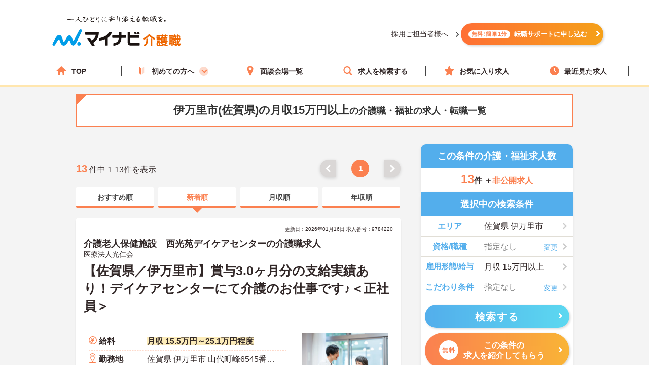

--- FILE ---
content_type: application/javascript
request_url: https://kaigoshoku.mynavi.jp/assets/js/common.js?1
body_size: 4962
content:
/**
 * global nav
 */

var gNavShow = function (){

  $(".js-gNavShow").on('click', function(){

    $(this).toggleClass('is-close');

    if($('.l-gNav').is(':hidden')){
      $('.l-gNav').slideDown(400,'swing', function() {
        const maxHeight = window.innerHeight - $('.l-header').outerHeight();
        $('.l-gNav').css({
          'overflow-y': 'auto',
          'max-height': maxHeight + 'px'
        });
      });

      $('.l-overlay').fadeIn(400).css({'z-index': '10'});
      $(".header__adjust").css("top", 0 + "px");

      $('body').css({
        'position': 'fixed',
        'width': '100%',
        'top': -$(window).scrollTop() + 'px'
      });

    } else if($('.l-gNav').is(':visible')){


    $('.l-gNav').slideUp(400, 'swing', function() {
        $('.l-gNav').css({
          'overflow-y': '',
          'max-height': ''
        });
      });


      $('.l-overlay').fadeOut(
        400,
        function(){
          $(this).css({'z-index': '30'})
        });
        let scrollTop = -parseInt($('body').css('top'));
        $('body').css({
          'position': '',
          'top': '',
          'width': '',
          'overflow': 'auto'
        });
        $(window).scrollTop(scrollTop);
    }
    return false;
  });
}

// ↑ バックアップ
// var gNavShow = function (){
//   $(".js-gNavShow").on('click', function(){
//     $(this).toggleClass('is-close');
//     if($('.l-gNav').is(':hidden')){
//       $('.l-gNav').slideDown(400,'swing');
//       $('.l-overlay').fadeIn(400).css({'z-index': '10'});
//     } else if($('.l-gNav').is(':visible')){
//       $('.l-gNav').slideUp(400,'swing');
//       $('.l-overlay').fadeOut(
//         400,
//         function(){
//           $(this).css({'z-index': '30'})
//         });
//     }
//     return false;
//   });
// }



jQuery.event.add(window,"load",function() {
  gNavShow();
});

/**
 * hide nav
 */

var hideGuideNav = function (){
  var url = window.location.pathname;
  // var target = ['/search/', '/r/', '/d/', '/support/qualification/', '/support/facilities/'];
  var target1 = '/support/qualification/';
  var target2 = '/support/facilities/';
  var target3 = '/r/';
  var target4 = '/d/';
  if(~target1.indexOf(url) && ~target2.indexOf(url) && ~target3.indexOf(url) && ~target4.indexOf(url)){
    $('.guideNav').removeClass('is-hide');
  }

}



$(function(){
  hideGuideNav();
});

// $(function() {
//   $(".lazy").Lazy();
// });

/**
 * モーダル操作
 */


var modal = function (){
  var modalFlag = false;
  var scrollpos = $(window).scrollTop();
  var modalName;



  $('.l-wrapper').on('click','.js-modal', function(){//汎用モーダル表示・非表示
    if(modalFlag == false){

      //モーダル名を取得
      modalName = $(this).attr('data-target-modal');

      //モーダルと一緒にbodyがスクロールしないようにするための処理
      scrollpos = $(window).scrollTop();
      $('body').addClass('is-fixed').css({'top': -scrollpos});

      //ガイドナビをオーバーレイの下のレイヤーにしておく(クリックさせないため)
      $('.guideNav').addClass('is-currentSearch');

      //モーダル表示
      $('.modal[data-modal-name='+ modalName +']').addClass('is-show');

      //ガイドナビの吹き出しをフェードアウトさせておく
      $(".js-guideBubble").fadeOut(400);


      //グローバルナビの状態によって処理を変える
      //スマホサイズの時の処理
      if(winSizeCurrent == 'sm'){

        //グローバルナビが閉じている時の処理
        if($('.l-gNav').is(':hidden')){
          $('.l-overlay').fadeIn(400).addClass('js-modal').removeClass('js-guideModal');
        }

        //グローバルナビが開いている時の処理
        else if($('.l-gNav').is(':visible')){
            $('.js-gNavShow').toggleClass('is-close');
            $('.l-gNav').slideUp(400,'swing');

          $('.l-overlay').css({'z-index': ''});
        }
      }
      //PCサイズの時の処理（PCサイズではグローバルナビは常に表示されているため開閉の判別はなし）
       else if(winSizeCurrent == 'lg'){
        $('.l-overlay').fadeIn(400).addClass('js-modal').removeClass('js-guideModal');
      }


      //ガイドモーダルが開いていたら閉じる
      if(guideModalFlag == true){
        $('.guideModal[data-modal-name="guide"]').fadeOut(400);
        guideModalFlag = false;
      }

      // countUp();//検索数のカウントアップスクリプト
      bubbleFlag = true;
      modalFlag = true;

    } else {

      //bodyの固定をもとに戻す
      $('body').removeClass('is-fixed').css({'top': 0});
      window.scrollTo( 0 , scrollpos );

      //ガイドナビをもとの深度に戻す
      $('.guideNav').removeClass('is-currentSearch');

      $('.l-overlay').fadeOut(400).removeClass('js-modal');
      $('.modal[data-modal-name='+ modalName +']').removeClass('is-show');
      modalFlag = false;
    }
    return false;
  });
}


$(function(){
  modal();
});

/**
 * mdサイズの時は電話機能を無効
 */

var preventCall = function (){
  $('.js-preventCall').on('click', function(e){
    e.preventDefault();
  });
}

$(function(){
  if(winSize.isLg() == true){
    preventCall();
  }
});

/**
 * 指定したIDの位置までスムーススクロールで移動
 */

var smoothScroll = function (){
  $('a[href^="#"]').on('click', function(){
    var speed = 500;
    var href= $(this).attr("href");
    var target = $(href == "#" || href == "" ? 'html' : href);

    if( $(target).length < 1 ) return false;
    var position = target.offset().top;
    $("html, body").animate({scrollTop:position}, speed, "swing");
    return false;
  });
}

$(function(){
  smoothScroll();
});


/**
 * 汎用タブ操作
 */


var tab = function (){
  var tabGroup;
  var tabParentName;



  $('.js-tab').on('click', function(){
    tabGroup = $(this).attr('data-tab-group');
    tabParentName = $(this).attr('data-tab-parent-name');
    $(this).closest('form').find('[data-tab-group='+ tabGroup +'][data-tab-child-name]').each(function() {
      $(this).addClass('u-d-n');
    });
    $(this).closest('form').find('[data-tab-group='+ tabGroup +'][data-tab-child-name='+ tabParentName +']').addClass('u-d-bl').removeClass('u-d-n');
  });
}


$(function(){
  tab();
});

/**
 * 汎用トグル
 */

var toggle = function (){
  $('.js-toggle').on('click', function(e){
    e.preventDefault();
    $(this).toggleClass('is-show');
    $(this).next().slideToggle();
    return false;
  });
}

var toggleAll = function (){
  $('body').on('click','.js-toggleAll', function(e){
    e.preventDefault();
    if(!$(this).hasClass('is-disabled')){
      $(this).toggleClass('is-show');
      $(this).next().slideToggle();
    }
    return false;
  });
}

$(function(){
  if(winSizeCurrent == 'sm'){
    toggle();
  }
  toggleAll();
});

/**
 * 汎用画像トリミング

基本はpcサイズのみでイベントが起こる。
data-trim-triger="true" でspサイズでもイベントが起こる。

 */



var trimImage = function (triger){
  var target = '.js-trimImage';
  var trimTriger;
  var thisItem;


  var iw, ih, fw, fh, w, h;
  $('img',target).each(function(){
    thisItem = $(this);
    trimTriger = thisItem.closest(target).attr('data-trim-triger');

    if(trimTriger == 'true' || winSize.isLg() == true){
      fw = thisItem.closest(target).attr('data-trim-width');// サムネイルの幅
      fh = thisItem.closest(target).attr('data-trim-height');// サムネイルの高さ
      w = thisItem.width(); // 画像の幅(原寸)
      h = thisItem.height(); // 画像の高さ(原寸)




      // 横幅パーセント指定だったら親のピクセルサイズを入れる
      if(fw.indexOf('100%') != -1){
        fw = thisItem.closest(target).width();
      }




      //横長の画像の場合
      if (w >= h) {
        iw = (fh/h*w-fw)/2;
        thisItem.height(fh); //高さをサムネイルに合わせる
        thisItem.css("top",0);
        thisItem.css("left","-"+iw+"px");//画像のセンター合わせ

        //この時点でボックス幅よりもサムネイル幅が狭い場合の処理
        if(fw > $(this).width()){
          thisItem.removeAttr('style'); //一度リセット
          trimHeighter();
        }

        //横長だけど設定高よりも画像の高さが足りない場合
        if(fh > h){
            thisItem.removeAttr('style'); //一度リセット
            trimHeighter2();
        }

      }

      //縦長の画像の場合
      else {
        trimHeighter();
      }
    }
  });


  //縦長の画像の場合の処理
  function trimHeighter(){
    ih = (fw/w*h-fh)/2;
    thisItem.width(fw); //幅をサムネイルに合わせる
    thisItem.css("top","-"+ih+"px");//画像のセンター合わせ
    thisItem.css("left",0);
  }

  //横長だけど設定高よりも画像の高さが足りない場合の処理
  function trimHeighter2(){
    fw2 = (fh*w/h);
    iw = (fh/h*w-fw)/2;
    thisItem.css('max-width','none');
    thisItem.width(fw2); //幅を縮尺調整
    thisItem.height(fh); //高さをサムネイルに合わせる
    thisItem.css("top",0);
    thisItem.css("left","-"+iw+"px");//画像のセンター合わせ
  }

}

jQuery.event.add(window,"load",function() {
  trimImage();
});
/**
 * ウィンドウサイズを取得
 */
var winSize = {
    w : '',
    h : '',
    init : function(){
        this.w = window.innerWidth;
        this.h = window.innerHeight;
    },
    isLg : function(){
        return (this.w >= 768 ) ? true : false;
    },
    isSm : function(){
        return (this.w <= 767 ) ? true : false;
    },
};

winSize.init();

var winSizeCurrent ;//最初のウィンドウサイズを判定
if(winSize.isSm() == true){
  winSizeCurrent = 'sm';
}else{
  winSizeCurrent = 'lg';
}




//ウィンドウサイズが768以上から767以下に切り替わった時、または767以下から768以上に切り替わった時に発生するイベント
var initStyles = function (){
  if(winSize.isSm() == true && winSizeCurrent == 'lg'){//767以下に切り替わったとき

    winSizeCurrent = 'sm';
  } else if(winSize.isLg() == true && winSizeCurrent == 'sm'){//768以上に切り替わったとき
    //グロナビ初期化
    $('.js-gNavShow').removeClass('is-close');
    $('.l-gNav').removeAttr('style');
    $('.l-overlay').removeClass('is-show');
    winSizeCurrent = 'lg';
  }
}


var timer = false;
$(window).resize(function() {
    if (timer !== false) {
        clearTimeout(timer);
    }
    timer = setTimeout(function() {
      winSize.init();
      initStyles();
    }, 200);
});


/* 20200924追加 */
  var w = $(window).width();
  var x = 768;

  if (w <= x) {
      jQuery(function ($) {
          var menuHeight = $(".l-header").height();
          // var headerMarginTop = $(".header__adjust").css('top');
          var startPos = 0;
          // var headerTopSpace = parseInt(menuHeight) + parseInt(headerMarginTop);

          $(".l-header").css("top", menuHeight + "px 0 0 0");

          // $(window).scroll(function(){
          //     var currentPos = $(this).scrollTop();
          //     if (currentPos > startPos) {
          //       // if($(window).scrollTop() >= 379) {
          //       if($(window).scrollTop() >= 5) {
          //           // $(".l-header").css("top", "-" + menuHeight + "px");
          //           $(".l-header").css("top", 0);
          //         }
          //       } else {

          //         if($('.js-gNavShow').hasClass('is-close') === true) {
          //           $(".l-header").css("top", 0);
          //         } else {
          //           // Safariだとカーソル位置 0 だと誤差が出るため 100 程度で判定
          //           if(currentPos <= 100) {
          //             $(".header__adjust").css("top", 23 + "px");
          //           } else {
          //             $(".l-header").css("top", 0);
          //           }
          //         }

          //       }

          //         // if(currentPos >= 100) {
          //         //   $(".l-header").css({
          //         //     'top': 0,
          //         //     'margin-top': 0
          //         //   });
          //         // } else {
          //         //   $(".l-header").css("top", 0 + "px");
          //         //   $(".header__adjust").css("top", headerMarginTop + "px");
          //         // }
          //     startPos = currentPos;
          // });
      });
  }
// var w = $(window).width();
// var x = 768;
// if (w <= x) {
//     jQuery(function ($) {
//         var menuHeight = $(".l-header").height();
//         var startPos = 0;
//         $(".l-header").css("top", menuHeight + "px 0 0 0");
//         $(window).scroll(function(){
//             var currentPos = $(this).scrollTop();
//             if (currentPos > startPos) {
//                 if($(window).scrollTop() >= 379) {
//                     $(".l-header").css("top", "-" + menuHeight + "px");
//                 }
//             } else {
//                 $(".l-header").css("top", 0 + "px");
//             }
//             startPos = currentPos;
//         });
//     });
// }

/* 介護TOPリニューアル対応 2023.1.20 ST */
$(function () {
  checkWindow = function () {
    if ($(window).width() >= 768) {
      let isPC = 'isPC';
      return isPC;
    } else {
      let isSP = 'isSP';
      return isSP;
    }
  }
  checkWindow()

  $(window).on("orientationchange resize", function () {
    checkWindow();
  });
});
/* 介護TOPリニューアル対応 2023.1.20 ED */


/* 介護TOPグローバルナビゲーション 2025.9.10 */


$(document).ready(function () {
  const currentPath = location.pathname;

  // 1. is-activeクラスをリセット
  $('.gNav_listItemS').removeClass('is-active');

  let isMatched = false;

  // 2. 通常メニューとパスが一致するか確認
  $('.gNav_listItemS a').each(function () {
    const href = $(this).attr('href');
    if (href === currentPath) {
      $(this).closest('.gNav_listItemS').addClass('is-active');
      isMatched = true;
      return false; // 最初にマッチしたもので止める
    }
  });

  // 3. メガメニュー内のリンクと一致する場合、「初めての方へ」に下線
  if (!isMatched) {
    $('.mega_menu_listwrap a').each(function () {
      const href = $(this).attr('href');
      if (href === currentPath) {
        $('.first_mega_menu').addClass('is-active');
        isMatched = true;
        return false;
      }
    });
  }

  // 4. 「初めての方へ」にhoverしたらメガメニューを表示
  $('.first_mega_menu').hover(
    function () {
      $('.mega_menu_listwrap').stop(true, true).slideDown();
    },
    function () {
      setTimeout(() => {
        if (!$('.mega_menu_listwrap:hover').length) {
          $('.mega_menu_listwrap').stop(true, true).slideUp();
        }
      }, 150);
    }
  );

  // 5. メガメニューにもhover判定を付ける（mouseleaveで閉じる）
  $('.mega_menu_listwrap').hover(
    function () {
      $(this).stop(true, true).slideDown();
    },
    function () {
      $(this).stop(true, true).slideUp();
    }
  );
});




/* 介護TOPグローバルナビゲーション 2025.9.10 */

// SPのときのみ、ヘッダーの高さ分 各メインコンテンツの上部に余白を設定する
document.addEventListener('DOMContentLoaded', function () {
  // スマホ判定（画面幅が768px以下の場合）
  if (window.innerWidth <= 768) {
    const header = document.querySelector('header');
    const wrapper = document.querySelector('.l-wrapper');
    const gNav = document.querySelector('.l-gNav');

    if (header) {
      const headerHeight = header.offsetHeight;

      if (wrapper) {
        wrapper.style.paddingTop = `${headerHeight}px`;
      }

      if (gNav) {
        gNav.style.top = `${headerHeight}px`;
      }
    }
  }
});
